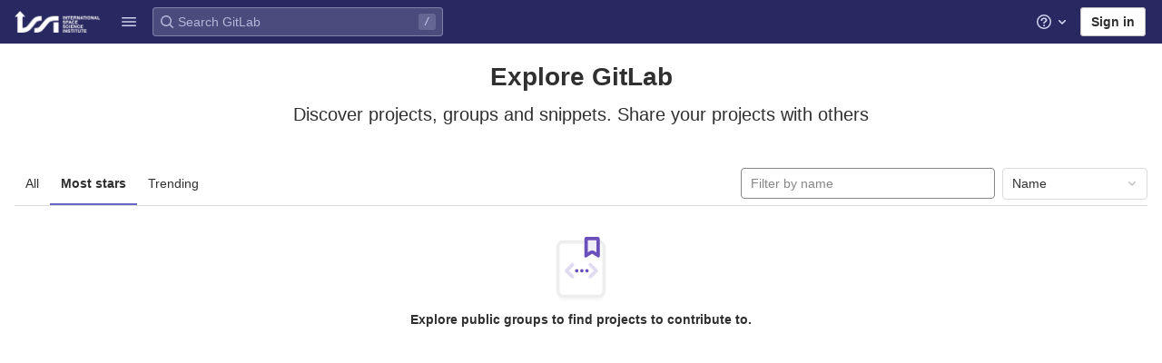

--- FILE ---
content_type: text/javascript; charset=utf-8
request_url: https://gitlab.issibern.ch/assets/webpack/vendors-globalSearch-top_nav.65cc19f9.chunk.js
body_size: 9584
content:
(this.webpackJsonp=this.webpackJsonp||[]).push([[152],{"/Jty":function(t,e,r){"use strict";r.d(e,"a",(function(){return j}));var n=r("Z2pp"),i=r("jyii"),o=r("9CRu"),a=r("gCUY"),s=r("qx9o"),c=r("BhOj"),l=r("KpC0"),u=r("lRgI"),p=r("YxAH"),f=r("p+a6"),d=r("Rd/K"),h=r("HJOD"),b=r("1pIC"),v=r("PrCM");function g(t,e){var r=Object.keys(t);if(Object.getOwnPropertySymbols){var n=Object.getOwnPropertySymbols(t);e&&(n=n.filter((function(e){return Object.getOwnPropertyDescriptor(t,e).enumerable}))),r.push.apply(r,n)}return r}function m(t){for(var e=1;e<arguments.length;e++){var r=null!=arguments[e]?arguments[e]:{};e%2?g(Object(r),!0).forEach((function(e){y(t,e,r[e])})):Object.getOwnPropertyDescriptors?Object.defineProperties(t,Object.getOwnPropertyDescriptors(r)):g(Object(r)).forEach((function(e){Object.defineProperty(t,e,Object.getOwnPropertyDescriptor(r,e))}))}return t}function y(t,e,r){return e in t?Object.defineProperty(t,e,{value:r,enumerable:!0,configurable:!0,writable:!0}):t[e]=r,t}var O=["text","password","email","number","url","tel","search","range","color","date","time","datetime","datetime-local","month","week"],j=n.a.extend({name:i.v,mixins:[v.a,b.a,l.a,p.a,f.a,d.a,u.a,h.a],props:Object(a.c)(m(m(m(m(m({},l.b),p.b),f.b),d.b),{},{type:{type:String,default:"text",validator:function(t){return Object(o.a)(O,t)}},noWheel:{type:Boolean,default:!1},min:{type:[String,Number]},max:{type:[String,Number]},step:{type:[String,Number]},list:{type:String}}),i.v),computed:{localType:function(){return Object(o.a)(O,this.type)?this.type:"text"},computedAttrs:function(){var t=this.localType,e=this.disabled,r=this.placeholder,n=this.required,i=this.min,o=this.max,a=this.step;return{id:this.safeId(),name:this.name||null,form:this.form||null,type:t,disabled:e,placeholder:r,required:n,autocomplete:this.autocomplete||null,readonly:this.readonly||this.plaintext,min:i,max:o,step:a,list:"password"!==t?this.list:null,"aria-required":n?"true":null,"aria-invalid":this.computedAriaInvalid}},computedListeners:function(){return m(m({},this.bvListeners),{},{input:this.onInput,change:this.onChange,blur:this.onBlur})}},watch:{noWheel:function(t){this.setWheelStopper(t)}},mounted:function(){this.setWheelStopper(this.noWheel)},deactivated:function(){this.setWheelStopper(!1)},activated:function(){this.setWheelStopper(this.noWheel)},beforeDestroy:function(){this.setWheelStopper(!1)},methods:{setWheelStopper:function(t){var e=this.$el;Object(c.c)(t,e,"focus",this.onWheelFocus),Object(c.c)(t,e,"blur",this.onWheelBlur),t||Object(c.a)(document,"wheel",this.stopWheel)},onWheelFocus:function(){Object(c.b)(document,"wheel",this.stopWheel)},onWheelBlur:function(){Object(c.a)(document,"wheel",this.stopWheel)},stopWheel:function(t){Object(c.d)(t,{propagation:!1}),Object(s.c)(this.$el)}},render:function(t){return t("input",{ref:"input",class:this.computedClass,attrs:this.computedAttrs,domProps:{value:this.localValue},on:this.computedListeners})}})},"0X+3":function(t,e,r){"use strict";var n=r("Z2pp"),i=r("jyii"),o=r("gCUY"),a=r("qx9o"),s=r("9Q7u"),c=r("ummR"),l=r("GpHn"),u=r("lHYX");function p(t,e){var r=Object.keys(t);if(Object.getOwnPropertySymbols){var n=Object.getOwnPropertySymbols(t);e&&(n=n.filter((function(e){return Object.getOwnPropertyDescriptor(t,e).enumerable}))),r.push.apply(r,n)}return r}function f(t){for(var e=1;e<arguments.length;e++){var r=null!=arguments[e]?arguments[e]:{};e%2?p(Object(r),!0).forEach((function(e){d(t,e,r[e])})):Object.getOwnPropertyDescriptors?Object.defineProperties(t,Object.getOwnPropertyDescriptors(r)):p(Object(r)).forEach((function(e){Object.defineProperty(t,e,Object.getOwnPropertyDescriptor(r,e))}))}return t}function d(t,e,r){return e in t?Object.defineProperty(t,e,{value:r,enumerable:!0,configurable:!0,writable:!0}):t[e]=r,t}var h=Object(s.j)(u.b,["event","routerTag"]),b=n.a.extend({name:i.o,mixins:[c.a,l.a],inject:{bvDropdown:{default:null}},inheritAttrs:!1,props:Object(o.c)(f(f({},h),{},{linkClass:{type:[String,Array,Object]},variant:{type:String}}),i.o),computed:{computedAttrs:function(){return f(f({},this.bvAttrs),{},{role:"menuitem"})}},methods:{closeDropdown:function(){var t=this;Object(a.B)((function(){t.bvDropdown&&t.bvDropdown.hide(!0)}))},onClick:function(t){this.$emit("click",t),this.closeDropdown()}},render:function(t){var e=this.linkClass,r=this.variant,n=this.active,i=this.disabled,o=this.onClick;return t("li",{attrs:{role:"presentation"}},[t(u.a,{staticClass:"dropdown-item",class:[e,d({},"text-".concat(r),r&&!(n||i))],props:this.$props,attrs:this.computedAttrs,on:{click:o},ref:"item"},this.normalizeSlot())])}});function v(t,e){var r=Object.keys(t);if(Object.getOwnPropertySymbols){var n=Object.getOwnPropertySymbols(t);e&&(n=n.filter((function(e){return Object.getOwnPropertyDescriptor(t,e).enumerable}))),r.push.apply(r,n)}return r}function g(t){for(var e=1;e<arguments.length;e++){var r=null!=arguments[e]?arguments[e]:{};e%2?v(Object(r),!0).forEach((function(e){m(t,e,r[e])})):Object.getOwnPropertyDescriptors?Object.defineProperties(t,Object.getOwnPropertyDescriptors(r)):v(Object(r)).forEach((function(e){Object.defineProperty(t,e,Object.getOwnPropertyDescriptor(r,e))}))}return t}function m(t,e,r){return e in t?Object.defineProperty(t,e,{value:r,enumerable:!0,configurable:!0,writable:!0}):t[e]=r,t}var y=Object(o.c)({active:{type:Boolean,default:!1},activeClass:{type:String,default:"active"},buttonClass:{type:[String,Array,Object]},disabled:{type:Boolean,default:!1},variant:{type:String}},i.p),O=n.a.extend({name:i.p,mixins:[c.a,l.a],inject:{bvDropdown:{default:null}},inheritAttrs:!1,props:y,computed:{computedAttrs:function(){return g(g({},this.bvAttrs),{},{role:"menuitem",type:"button",disabled:this.disabled})}},methods:{closeDropdown:function(){this.bvDropdown&&this.bvDropdown.hide(!0)},onClick:function(t){this.$emit("click",t),this.closeDropdown()}},render:function(t){var e;return t("li",{attrs:{role:"presentation"}},[t("button",{staticClass:"dropdown-item",class:[this.buttonClass,(e={},m(e,this.activeClass,this.active),m(e,"text-".concat(this.variant),this.variant&&!(this.active||this.disabled)),e)],attrs:this.computedAttrs,on:{click:this.onClick},ref:"button"},this.normalizeSlot())])}}),j=r("Fcvx"),w=r("cmjF"),C=r("cuRJ"),_=r("H8gz"),S=r("6IRw"),x=r.n(S);const P={components:{GlIcon:_.a,GlAvatar:w.a,GlButton:C.a},inheritAttrs:!1,props:{avatarUrl:{type:String,required:!1,default:""},iconColor:{type:String,required:!1,default:""},iconName:{type:String,required:!1,default:""},iconRightAriaLabel:{type:String,required:!1,default:""},iconRightName:{type:String,required:!1,default:""},isChecked:{type:Boolean,required:!1,default:!1},isCheckItem:{type:Boolean,required:!1,default:!1},isCheckCentered:{type:Boolean,required:!1,default:!1},secondaryText:{type:String,required:!1,default:""}},computed:{bootstrapComponent(){const{href:t,to:e}=this.$attrs;return t||e?b:O},iconColorCss(){return j.I[this.iconColor]||"gl-text-gray-700"},shouldShowCheckIcon(){return this.isChecked||this.isCheckItem},checkedClasses(){return this.isCheckCentered?"":"gl-mt-3 gl-align-self-start"}},methods:{handleClickIconRight(){this.$emit("click-icon-right")}}};const $=x()({render:function(){var t=this,e=t.$createElement,r=t._self._c||e;return r(t.bootstrapComponent,t._g(t._b({tag:"component",staticClass:"gl-new-dropdown-item"},"component",t.$attrs,!1),t.$listeners),[t.shouldShowCheckIcon?r("gl-icon",{class:["gl-new-dropdown-item-check-icon",{"gl-visibility-hidden":!t.isChecked},t.checkedClasses],attrs:{name:"mobile-issue-close","data-testid":"dropdown-item-checkbox"}}):t._e(),t._v(" "),t.iconName?r("gl-icon",{class:["gl-new-dropdown-item-icon",t.iconColorCss],attrs:{name:t.iconName}}):t._e(),t._v(" "),t.avatarUrl?r("gl-avatar",{attrs:{size:32,src:t.avatarUrl}}):t._e(),t._v(" "),r("div",{staticClass:"gl-new-dropdown-item-text-wrapper"},[r("p",{staticClass:"gl-new-dropdown-item-text-primary"},[t._t("default")],2),t._v(" "),t.secondaryText?r("p",{staticClass:"gl-new-dropdown-item-text-secondary"},[t._v(t._s(t.secondaryText))]):t._e()]),t._v(" "),t.iconRightName?r("gl-button",{attrs:{size:"small",icon:t.iconRightName,"aria-label":t.iconRightAriaLabel||t.iconRightName},on:{click:function(e){return e.stopPropagation(),e.preventDefault(),t.handleClickIconRight.apply(null,arguments)}}}):t._e()],1)},staticRenderFns:[]},void 0,P,void 0,!1,void 0,!1,void 0,void 0,void 0);e.a=$},"1pIC":function(t,e,r){"use strict";e.a={props:{id:{type:String}},data:function(){return{localId_:null}},computed:{safeId:function(){var t=this.id||this.localId_;return function(e){return t?(e=String(e||"").replace(/\s+/g,"_"))?t+"_"+e:t:null}}},mounted:function(){var t=this;this.$nextTick((function(){t.localId_="__BVID__".concat(t._uid)}))}}},"34cr":function(t,e,r){"use strict";var n=r("ly/8"),i=r("cuRJ"),o=r("6IRw"),a=r.n(o);const s={components:{GlButton:i.a},directives:{GlTooltip:n.a},props:{title:{type:String,required:!1,default:"Clear"},tooltipContainer:{required:!1,default:!1,validator:t=>!1===t||"string"==typeof t||t instanceof HTMLElement}}};const c=a()({render:function(){var t=this.$createElement;return(this._self._c||t)("gl-button",this._g({directives:[{name:"gl-tooltip",rawName:"v-gl-tooltip.hover",value:{container:this.tooltipContainer},expression:"{ container: tooltipContainer }",modifiers:{hover:!0}}],staticClass:"gl-clear-icon-button",attrs:{variant:"default",category:"tertiary",size:"small",name:"clear",icon:"clear",title:this.title,"aria-label":this.title}},this.$listeners))},staticRenderFns:[]},void 0,s,void 0,!1,void 0,!1,void 0,void 0,void 0);e.a=c},"6HTq":function(t,e,r){"use strict";var n=r("34cr"),i=r("tSMP"),o=r("H8gz"),a=r("zLBL"),s=r("6IRw"),c=r.n(s);const l={components:{GlClearIconButton:n.a,GlIcon:o.a,GlFormInput:i.a,GlLoadingIcon:a.a},inheritAttrs:!1,model:{prop:"value",event:"input"},props:{value:{type:String,required:!1,default:""},clearButtonTitle:{type:String,required:!1,default:"Clear"},disabled:{type:Boolean,required:!1,default:!1},isLoading:{type:Boolean,required:!1,default:!1},tooltipContainer:{required:!1,default:!1,validator:t=>!1===t||"string"==typeof t||t instanceof HTMLElement}},computed:{inputAttributes(){const t={type:"search",placeholder:"Search",...this.$attrs};return t["aria-label"]||(t["aria-label"]=t.placeholder),t},hasValue(){return Boolean(this.value.length)},inputListeners(){return{...this.$listeners,input:t=>{this.$emit("input",t)}}},showClearButton(){return this.hasValue&&!this.disabled}},methods:{clearInput(){this.$emit("input",""),this.focusInput()},focusInput(){this.$refs.input.$el.focus()}}};const u=c()({render:function(){var t=this,e=t.$createElement,r=t._self._c||e;return r("div",{staticClass:"gl-search-box-by-type"},[r("gl-icon",{staticClass:"gl-search-box-by-type-search-icon",attrs:{name:"search"}}),t._v(" "),r("gl-form-input",t._g(t._b({ref:"input",staticClass:"gl-search-box-by-type-input",attrs:{value:t.value,disabled:t.disabled}},"gl-form-input",t.inputAttributes,!1),t.inputListeners)),t._v(" "),r("div",{staticClass:"gl-search-box-by-type-right-icons"},[t.isLoading?r("gl-loading-icon",{staticClass:"gl-search-box-by-type-loading-icon"}):t._e(),t._v(" "),t.showClearButton?r("gl-clear-icon-button",{staticClass:"gl-search-box-by-type-clear gl-clear-icon-button",attrs:{title:t.clearButtonTitle,"tooltip-container":t.tooltipContainer},on:{click:function(e){return e.stopPropagation(),t.clearInput.apply(null,arguments)}}}):t._e()],1)],1)},staticRenderFns:[]},void 0,l,void 0,!1,void 0,!1,void 0,void 0,void 0);e.a=u},Cf2W:function(t,e,r){(function(e){(function(){var n,i,o,a,s,c,l,u;o=r("tNrK"),a=r("HBgj"),u=r("mE4v"),c=r("zLmZ"),n=r("YKBT"),l=null,i="win32"===(null!=e?e.platform:void 0)?"\\":"/",t.exports={filter:function(t,e,r){return null==r&&(r={}),(null!=e?e.length:void 0)&&(null!=t?t.length:void 0)?(r=s(r,e),o(t,e,r)):[]},score:function(t,e,r){return null==r&&(r={}),(null!=t?t.length:void 0)&&(null!=e?e.length:void 0)?(r=s(r,e)).usePathScoring?c.score(t,e,r):u.score(t,e,r):0},match:function(t,e,r){var n;return null==r&&(r={}),t&&e?t===e?function(){n=[];for(var e=0,r=t.length;0<=r?e<r:e>r;0<=r?e++:e--)n.push(e);return n}.apply(this):(r=s(r,e),a.match(t,e,r)):[]},wrap:function(t,e,r){return null==r&&(r={}),t&&e?(r=s(r,e),a.wrap(t,e,r)):[]},prepareQuery:function(t,e){return null==e&&(e={}),(e=s(e,t)).preparedQuery}},s=function(t,e){return null==t.allowErrors&&(t.allowErrors=!1),null==t.usePathScoring&&(t.usePathScoring=!0),null==t.useExtensionBonus&&(t.useExtensionBonus=!1),null==t.pathSeparator&&(t.pathSeparator=i),null==t.optCharRegEx&&(t.optCharRegEx=null),null==t.wrap&&(t.wrap=null),null==t.preparedQuery&&(t.preparedQuery=l&&l.query===e?l:l=new n(e,t)),t}}).call(this)}).call(this,r("YJr0"))},Gr03:function(t,e,r){"use strict";var n=r("Z2pp"),i=r("DQ7i"),o=r("jyii"),a=r("gCUY");function s(t,e){var r=Object.keys(t);if(Object.getOwnPropertySymbols){var n=Object.getOwnPropertySymbols(t);e&&(n=n.filter((function(e){return Object.getOwnPropertyDescriptor(t,e).enumerable}))),r.push.apply(r,n)}return r}function c(t){for(var e=1;e<arguments.length;e++){var r=null!=arguments[e]?arguments[e]:{};e%2?s(Object(r),!0).forEach((function(e){l(t,e,r[e])})):Object.getOwnPropertyDescriptors?Object.defineProperties(t,Object.getOwnPropertyDescriptors(r)):s(Object(r)).forEach((function(e){Object.defineProperty(t,e,Object.getOwnPropertyDescriptor(r,e))}))}return t}function l(t,e,r){return e in t?Object.defineProperty(t,e,{value:r,enumerable:!0,configurable:!0,writable:!0}):t[e]=r,t}var u=Object(a.c)({id:{type:String},tag:{type:String,default:"header"},variant:{type:String}},o.n),p=n.a.extend({name:o.n,functional:!0,props:u,render:function(t,e){var r=e.props,n=e.data,o=e.children,a=n.attrs||{};return n.attrs={},t("li",Object(i.a)(n,{attrs:{role:"presentation"}}),[t(r.tag,{staticClass:"dropdown-header",class:l({},"text-".concat(r.variant),r.variant),attrs:c(c({},a),{},{id:r.id||null,role:"heading"}),ref:"header"},o)])}}),f=r("6IRw");const d={components:{BDropdownHeader:p},inheritAttrs:!1};const h=r.n(f)()({render:function(){var t=this.$createElement;return(this._self._c||t)("b-dropdown-header",this._g(this._b({staticClass:"gl-new-dropdown-section-header"},"b-dropdown-header",this.$attrs,!1),this.$listeners),[this._t("default")],2)},staticRenderFns:[]},void 0,d,void 0,!1,void 0,!1,void 0,void 0,void 0);e.a=h},HBgj:function(t,e,r){(function(){var t,n,i,o,a,s,c,l,u,p;p=r("mE4v"),i=p.isMatch,o=p.isWordStart,u=p.scoreConsecutives,l=p.scoreCharacter,c=p.scoreAcronyms,e.match=a=function(e,r,o){var a,c,l,u,p,f;return a=o.allowErrors,p=o.preparedQuery,u=o.pathSeparator,a||i(e,p.core_lw,p.core_up)?(f=e.toLowerCase(),0===(l=n(e,f,p)).length||e.indexOf(u)>-1&&(c=t(e,f,p,u),l=s(l,c)),l):[]},e.wrap=function(t,e,r){var n,i,o,s,c,l,u,p,f;if(null!=r.wrap&&(l=(f=r.wrap).tagClass,p=f.tagOpen,u=f.tagClose),null==l&&(l="highlight"),null==p&&(p='<strong class="'+l+'">'),null==u&&(u="</strong>"),t===e)return p+t+u;if(0===(o=a(t,0,r)).length)return t;for(s="",n=-1,c=0;++n<o.length;){for((i=o[n])>c&&(s+=t.substring(c,i),c=i);++n<o.length;){if(o[n]!==i+1){n--;break}i++}++i>c&&(s+=p,s+=t.substring(c,i),s+=u,c=i)}return c<=t.length-1&&(s+=t.substring(c)),s},t=function(t,e,r,i){var o,a,s;for(s=t.length-1;t[s]===i;)s--;if(-1===(o=t.lastIndexOf(i,s)))return[];for(a=r.depth;a-- >0;)if(-1===(o=t.lastIndexOf(i,o-1)))return[];return o++,s++,n(t.slice(o,s),e.slice(o,s),r,o)},s=function(t,e){var r,n,i,o,a,s,c;if(a=t.length,0===(s=e.length))return t.slice();if(0===a)return e.slice();for(i=-1,n=e[o=0],c=[];++i<a;){for(r=t[i];n<=r&&++o<s;)n<r&&c.push(n),n=e[o];c.push(r)}for(;o<s;)c.push(e[o++]);return c},n=function(t,e,r,n){var i,a,s,p,f,d,h,b,v,g,m,y,O,j,w,C,_,S,x,P,$,D;for(null==n&&(n=0),j=r.query,w=r.query_lw,v=t.length,y=j.length,i=c(t,e,j,w).score,S=new Array(y),f=new Array(y),0,1,2,3,D=new Array(v*y),O=-1,b=-1;++b<y;)S[b]=0,f[b]=0;for(h=-1;++h<v;)for(C=0,x=0,p=0,P=e[h],b=-1;++b<y;)d=0,a=0,_=x,w[b]===P&&($=o(h,t,e),d=p>0?p:u(t,e,j,w,h,b,$),a=_+l(h,b,$,i,d)),x=S[b],p=f[b],C>x?m=2:(C=x,m=1),a>C?(C=a,m=3):d=0,S[b]=C,f[b]=d,D[++O]=C>0?m:0;for(O=(h=v-1)*y+(b=y-1),s=!0,g=[];s&&h>=0&&b>=0;)switch(D[O]){case 1:h--,O-=y;break;case 2:b--,O--;break;case 3:g.push(h+n),b--,h--,O-=y+1;break;default:s=!1}return g.reverse(),g}}).call(this)},HJOD:function(t,e,r){"use strict";e.a={computed:{validity:{cache:!1,get:function(){return this.$refs.input.validity}},validationMessage:{cache:!1,get:function(){return this.$refs.input.validationMessage}},willValidate:{cache:!1,get:function(){return this.$refs.input.willValidate}}},methods:{setCustomValidity:function(){var t;return(t=this.$refs.input).setCustomValidity.apply(t,arguments)},checkValidity:function(){var t;return(t=this.$refs.input).checkValidity.apply(t,arguments)},reportValidity:function(){var t;return(t=this.$refs.input).reportValidity.apply(t,arguments)}}}},KpC0:function(t,e,r){"use strict";r.d(e,"b",(function(){return s}));var n=r("gCUY"),i=r("qx9o");function o(t,e){var r=Object.keys(t);if(Object.getOwnPropertySymbols){var n=Object.getOwnPropertySymbols(t);e&&(n=n.filter((function(e){return Object.getOwnPropertyDescriptor(t,e).enumerable}))),r.push.apply(r,n)}return r}function a(t,e,r){return e in t?Object.defineProperty(t,e,{value:r,enumerable:!0,configurable:!0,writable:!0}):t[e]=r,t}var s=function(t){for(var e=1;e<arguments.length;e++){var r=null!=arguments[e]?arguments[e]:{};e%2?o(Object(r),!0).forEach((function(e){a(t,e,r[e])})):Object.getOwnPropertyDescriptors?Object.defineProperties(t,Object.getOwnPropertyDescriptors(r)):o(Object(r)).forEach((function(e){Object.defineProperty(t,e,Object.getOwnPropertyDescriptor(r,e))}))}return t}({id:{type:String},name:{type:String}},Object(n.c)({disabled:{type:Boolean,default:!1},required:{type:Boolean,default:!1},form:{type:String},autofocus:{type:Boolean,default:!1}},"formControls"));e.a={props:s,mounted:function(){this.handleAutofocus()},activated:function(){this.handleAutofocus()},methods:{handleAutofocus:function(){var t=this;this.$nextTick((function(){Object(i.B)((function(){var e=t.$el;t.autofocus&&Object(i.u)(e)&&(Object(i.v)(e,"input, textarea, select")||(e=Object(i.C)("input, textarea, select",e)),Object(i.d)(e))}))}))}}}},"Rd/K":function(t,e,r){"use strict";r.d(e,"b",(function(){return l}));var n=r("gCUY"),i=r("qx9o"),o=r("BhOj"),a=r("ST6S"),s=r("8Vyw"),c=r("ySPH"),l=Object(n.c)({value:{type:[String,Number],default:""},ariaInvalid:{type:[Boolean,String],default:!1},readonly:{type:Boolean,default:!1},plaintext:{type:Boolean,default:!1},autocomplete:{type:String},placeholder:{type:String},formatter:{type:Function},lazyFormatter:{type:Boolean,default:!1},trim:{type:Boolean,default:!1},number:{type:Boolean,default:!1},lazy:{type:Boolean,default:!1},debounce:{type:[Number,String],default:0}},"formTextControls");e.a={model:{prop:"value",event:"update"},props:l,data:function(){var t=this.value;return{localValue:Object(c.e)(t),vModelValue:this.modifyValue(t)}},computed:{computedClass:function(){return[{"custom-range":"range"===this.type,"form-control-plaintext":this.plaintext&&"range"!==this.type&&"color"!==this.type,"form-control":!this.plaintext&&"range"!==this.type||"color"===this.type},this.sizeFormClass,this.stateClass]},computedDebounce:function(){return Object(a.b)(Object(s.c)(this.debounce,0),0)},hasFormatter:function(){return this.formatter.name!==l.formatter.default.name}},watch:{value:function(t){var e=Object(c.e)(t),r=this.modifyValue(t);e===this.localValue&&r===this.vModelValue||(this.clearDebounce(),this.localValue=e,this.vModelValue=r)}},created:function(){this.$_inputDebounceTimer=null},mounted:function(){this.$on("hook:beforeDestroy",this.clearDebounce)},methods:{clearDebounce:function(){clearTimeout(this.$_inputDebounceTimer),this.$_inputDebounceTimer=null},formatValue:function(t,e){var r=arguments.length>2&&void 0!==arguments[2]&&arguments[2];return t=Object(c.e)(t),!this.hasFormatter||this.lazyFormatter&&!r||(t=this.formatter(t,e)),t},modifyValue:function(t){return t=Object(c.e)(t),this.trim&&(t=t.trim()),this.number&&(t=Object(s.b)(t,t)),t},updateValue:function(t){var e=this,r=arguments.length>1&&void 0!==arguments[1]&&arguments[1],n=this.lazy;if(!n||r){this.clearDebounce();var i=function(){if((t=e.modifyValue(t))!==e.vModelValue)e.vModelValue=t,e.$emit("update",t);else if(e.hasFormatter){var r=e.$refs.input;r&&t!==r.value&&(r.value=t)}},o=this.computedDebounce;o>0&&!n&&!r?this.$_inputDebounceTimer=setTimeout(i,o):i()}},onInput:function(t){if(!t.target.composing){var e=t.target.value,r=this.formatValue(e,t);!1===r||t.defaultPrevented?Object(o.d)(t,{propagation:!1}):(this.localValue=r,this.updateValue(r),this.$emit("input",r))}},onChange:function(t){var e=t.target.value,r=this.formatValue(e,t);!1===r||t.defaultPrevented?Object(o.d)(t,{propagation:!1}):(this.localValue=r,this.updateValue(r,!0),this.$emit("change",r))},onBlur:function(t){var e=t.target.value,r=this.formatValue(e,t,!0);!1!==r&&(this.localValue=Object(c.e)(this.modifyValue(r)),this.updateValue(r,!0)),this.$emit("blur",t)},focus:function(){this.disabled||Object(i.d)(this.$el)},blur:function(){this.disabled||Object(i.c)(this.$el)}}}},YKBT:function(t,e,r){(function(){var e,n,i,o,a,s,c;c=r("zLmZ"),n=c.countDir,o=c.getExtension,t.exports=function(t,r){var a,c,l;if(a=(l=null!=r?r:{}).optCharRegEx,c=l.pathSeparator,!t||!t.length)return null;this.query=t,this.query_lw=t.toLowerCase(),this.core=e(t,a),this.core_lw=this.core.toLowerCase(),this.core_up=s(this.core),this.depth=n(t,t.length,c),this.ext=o(this.query_lw),this.charCodes=i(this.query_lw)},a=/[ _\-:\/\\]/g,e=function(t,e){return null==e&&(e=a),t.replace(e,"")},s=function(t){var e,r,n;for(e="",r=0,n=t.length;r<n;r++)e+=t[r].toUpperCase()[0];return e},i=function(t){var e,r,n;for(n=t.length,r=-1,e=[];++r<n;)e[t.charCodeAt(r)]=!0;return e}}).call(this)},YxAH:function(t,e,r){"use strict";r.d(e,"b",(function(){return i}));var n=r("gCUY"),i=Object(n.c)({size:{type:String}},"formControls");e.a={props:i,computed:{sizeFormClass:function(){return[this.size?"form-control-".concat(this.size):null]}}}},lRgI:function(t,e,r){"use strict";e.a={computed:{selectionStart:{cache:!1,get:function(){return this.$refs.input.selectionStart},set:function(t){this.$refs.input.selectionStart=t}},selectionEnd:{cache:!1,get:function(){return this.$refs.input.selectionEnd},set:function(t){this.$refs.input.selectionEnd=t}},selectionDirection:{cache:!1,get:function(){return this.$refs.input.selectionDirection},set:function(t){this.$refs.input.selectionDirection=t}}},methods:{select:function(){var t;(t=this.$refs.input).select.apply(t,arguments)},setSelectionRange:function(){var t;(t=this.$refs.input).setSelectionRange.apply(t,arguments)},setRangeText:function(){var t;(t=this.$refs.input).setRangeText.apply(t,arguments)}}}},"ly/8":function(t,e,r){"use strict";r.d(e,"a",(function(){return B}));var n=r("jyii"),i=r("hRgn"),o=r("ZVxY"),a=r("3XSL"),s=r("9CRu"),c=r("gCUY"),l=r("x/db"),u=r("G55H"),p=r("8Vyw"),f=r("9Q7u"),d=r("zNfq");function h(t,e){var r=Object.keys(t);if(Object.getOwnPropertySymbols){var n=Object.getOwnPropertySymbols(t);e&&(n=n.filter((function(e){return Object.getOwnPropertyDescriptor(t,e).enumerable}))),r.push.apply(r,n)}return r}function b(t){for(var e=1;e<arguments.length;e++){var r=null!=arguments[e]?arguments[e]:{};e%2?h(Object(r),!0).forEach((function(e){v(t,e,r[e])})):Object.getOwnPropertyDescriptors?Object.defineProperties(t,Object.getOwnPropertyDescriptors(r)):h(Object(r)).forEach((function(e){Object.defineProperty(t,e,Object.getOwnPropertyDescriptor(r,e))}))}return t}function v(t,e,r){return e in t?Object.defineProperty(t,e,{value:r,enumerable:!0,configurable:!0,writable:!0}):t[e]=r,t}var g="__BV_Tooltip__",m={focus:!0,hover:!0,click:!0,blur:!0,manual:!0},y=/^html$/i,O=/^noninteractive$/i,j=/^nofade$/i,w=/^(auto|top(left|right)?|bottom(left|right)?|left(top|bottom)?|right(top|bottom)?)$/i,C=/^(window|viewport|scrollParent)$/i,_=/^d\d+$/i,S=/^ds\d+$/i,x=/^dh\d+$/i,P=/^o-?\d+$/i,$=/^v-.+$/i,D=/\s+/,k=function(t,e,r){if(l.g){var h=function(t,e){var r={title:void 0,trigger:"",placement:"top",fallbackPlacement:"flip",container:!1,animation:!0,offset:0,id:null,html:!1,interactive:!0,disabled:!1,delay:Object(c.b)(n.jb,"delay",50),boundary:String(Object(c.b)(n.jb,"boundary","scrollParent")),boundaryPadding:Object(p.c)(Object(c.b)(n.jb,"boundaryPadding",5),0),variant:Object(c.b)(n.jb,"variant"),customClass:Object(c.b)(n.jb,"customClass")};if(Object(u.m)(t.value)||Object(u.g)(t.value)||Object(u.e)(t.value)?r.title=t.value:Object(u.j)(t.value)&&(r=b(b({},r),t.value)),Object(u.n)(r.title)){var i=e.data||{};r.title=i.attrs&&!Object(u.o)(i.attrs.title)?i.attrs.title:void 0}Object(u.j)(r.delay)||(r.delay={show:Object(p.c)(r.delay,0),hide:Object(p.c)(r.delay,0)}),t.arg&&(r.container="#".concat(t.arg)),Object(f.h)(t.modifiers).forEach((function(t){if(y.test(t))r.html=!0;else if(O.test(t))r.interactive=!1;else if(j.test(t))r.animation=!1;else if(w.test(t))r.placement=t;else if(C.test(t))t="scrollparent"===t?"scrollParent":t,r.boundary=t;else if(_.test(t)){var e=Object(p.c)(t.slice(1),0);r.delay.show=e,r.delay.hide=e}else S.test(t)?r.delay.show=Object(p.c)(t.slice(2),0):x.test(t)?r.delay.hide=Object(p.c)(t.slice(2),0):P.test(t)?r.offset=Object(p.c)(t.slice(1),0):$.test(t)&&(r.variant=t.slice(2)||null)}));var a={};return Object(s.b)(r.trigger||"").filter(o.a).join(" ").trim().toLowerCase().split(D).forEach((function(t){m[t]&&(a[t]=!0)})),Object(f.h)(t.modifiers).forEach((function(t){t=t.toLowerCase(),m[t]&&(a[t]=!0)})),r.trigger=Object(f.h)(a).join(" "),"blur"===r.trigger&&(r.trigger="focus"),r.trigger||(r.trigger="hover focus"),r}(e,r);if(!t[g]){var v=r.context;t[g]=new d.a({parent:v,_scopeId:Object(i.a)(v,void 0)}),t[g].__bv_prev_data__={},t[g].$on("show",(function(){Object(u.e)(h.title)&&t[g].updateData({title:h.title(t)})}))}var k={title:h.title,triggers:h.trigger,placement:h.placement,fallbackPlacement:h.fallbackPlacement,variant:h.variant,customClass:h.customClass,container:h.container,boundary:h.boundary,delay:h.delay,offset:h.offset,noFade:!h.animation,id:h.id,interactive:h.interactive,disabled:h.disabled,html:h.html},B=t[g].__bv_prev_data__;if(t[g].__bv_prev_data__=k,!Object(a.a)(k,B)){var E={target:t};Object(f.h)(k).forEach((function(e){k[e]!==B[e]&&(E[e]="title"===e&&Object(u.e)(k[e])?k[e](t):k[e])})),t[g].updateData(E)}}},B={bind:function(t,e,r){k(t,e,r)},componentUpdated:function(t,e,r){r.context.$nextTick((function(){k(t,e,r)}))},unbind:function(t){!function(t){t[g]&&(t[g].$destroy(),t[g]=null),delete t[g]}(t)}}},mE4v:function(t,e){(function(){var t,r,n,i,o,a,s,c,l,u,p,f,d,h,b,v;e.score=function(t,e,n){var i,a,s;return i=n.preparedQuery,n.allowErrors||o(t,i.core_lw,i.core_up)?(s=t.toLowerCase(),a=r(t,s,i),Math.ceil(a)):0},e.isMatch=o=function(t,e,r){var n,i,o,a,s,c,l;if(o=t.length,a=e.length,!o||a>o)return!1;for(n=-1,i=-1;++i<a;){for(s=e.charCodeAt(i),c=r.charCodeAt(i);++n<o&&(l=t.charCodeAt(n))!==s&&l!==c;);if(n===o)return!1}return!0},e.computeScore=r=function(t,e,r){var n,i,o,a,s,h,b,g,m,y,O,j,w,C,_,S,x,P,$,D,k,B,E,I;if(_=r.query,S=r.query_lw,y=t.length,w=_.length,i=(n=l(t,e,_,S)).score,n.count===w)return f(w,y,i,n.pos);if((C=e.indexOf(S))>-1)return d(t,e,_,S,C,w,y);for(D=new Array(w),s=new Array(w),I=v(w,y),j=O=Math.ceil(.75*w)+5,b=!0,m=-1;++m<w;)D[m]=0,s[m]=0;for(g=-1;++g<y;)if(!(B=e[g]).charCodeAt(0)in r.charCodes){if(b){for(m=-1;++m<w;)s[m]=0;b=!1}}else for(P=0,$=0,a=0,x=!0,b=!0,m=-1;++m<w;){if((k=D[m])>P&&(P=k),h=0,S[m]===B)if(E=c(g,t,e),h=a>0?a:p(t,e,_,S,g,m,E),(o=$+u(g,m,E,i,h))>P)P=o,j=O;else{if(x&&--j<=0)return Math.max(P,D[w-1])*I;x=!1}$=k,a=s[m],s[m]=h,D[m]=P}return(P=D[w-1])*I},e.isWordStart=c=function(t,e,r){var n,i;return 0===t||(n=e[t],i=e[t-1],a(i)||n!==r[t]&&i===r[t-1])},e.isWordEnd=s=function(t,e,r,n){var i,o;return t===n-1||(i=e[t],o=e[t+1],a(o)||i===r[t]&&o!==r[t+1])},a=function(t){return" "===t||"."===t||"-"===t||"_"===t||"/"===t||"\\"===t},b=function(t){var e;return t<20?100+(e=20-t)*e:Math.max(120-t,0)},e.scoreSize=v=function(t,e){return 150/(150+Math.abs(e-t))},f=function(t,e,r,n){return 2*t*(150*r+b(n))*v(t,e)},e.scorePattern=h=function(t,e,r,n,i){var o,a;return a=t,o=6,r===t&&(o+=2),n&&(o+=3),i&&(o+=1),t===e&&(n&&(a+=r===e?2:1),i&&(o+=1)),r+a*(a+o)},e.scoreCharacter=u=function(t,e,r,n,i){var o;return o=b(t),r?o+150*((n>i?n:i)+10):o+150*i},e.scoreConsecutives=p=function(t,e,r,n,i,o,a){var c,l,u,p,f,d,b;for(c=(u=(l=t.length)-i)<(f=(p=r.length)-o)?u:f,d=0,b=0,r[o]===t[i]&&d++;++b<c&&n[++o]===e[++i];)r[o]===t[i]&&d++;return b<c&&i--,1===b?1+2*d:h(b,p,d,a,s(i,t,e,l))},e.scoreExactMatch=d=function(t,e,r,n,i,o,a){var l,u,p,d,b;for((b=c(i,t,e))||(p=e.indexOf(n,i+1))>-1&&(b=c(p,t,e))&&(i=p),u=-1,d=0;++u<o;)r[i+u]===t[u]&&d++;return l=s(i+o-1,t,e,a),f(o,a,h(o,o,d,b,l),i)},n=new(t=function(t,e,r){this.score=t,this.pos=e,this.count=r})(0,.1,0),e.scoreAcronyms=l=function(e,r,o,s){var l,u,p,f,d,b,v,g,m,y,O;if(d=e.length,b=o.length,!(d>1&&b>1))return n;for(l=0,y=0,O=0,g=0,p=-1,f=-1;++f<b;){if(v=s[f],a(v)){if((p=r.indexOf(v,p+1))>-1){y++;continue}break}for(;++p<d;)if(v===r[p]&&c(p,e,r)){o[f]===e[p]&&g++,O+=p,l++;break}if(p===d)break}return l<2?n:(u=l===b&&i(e,r,o,l),m=h(l,b,g,!0,u),new t(m,O/l,l+y))},i=function(t,e,r,n){var i,o,a;if(i=0,(a=t.length)>12*r.length)return!1;for(o=-1;++o<a;)if(c(o,t,e)&&++i>n)return!1;return!0}}).call(this)},"p+a6":function(t,e,r){"use strict";r.d(e,"b",(function(){return o}));var n=r("G55H"),i=r("gCUY"),o=Object(i.c)({state:{type:Boolean,default:null}},"formState");e.a={props:o,computed:{computedState:function(){return Object(n.b)(this.state)?this.state:null},stateClass:function(){var t=this.computedState;return!0===t?"is-valid":!1===t?"is-invalid":null},computedAriaInvalid:function(){var t=this.ariaInvalid;return!0===t||"true"===t||""===t||!1===this.computedState?"true":t}}}},tNrK:function(t,e,r){(function(){var e,n,i,o;i=r("mE4v"),e=r("zLmZ"),r("YKBT"),n=function(t){return t.candidate},o=function(t,e){return e.score-t.score},t.exports=function(t,r,a){var s,c,l,u,p,f,d,h,b,v,g,m,y;for(h=[],l=a.key,p=a.maxResults,u=a.maxInners,g=a.usePathScoring,b=null!=u&&u>0?u:t.length+1,s=null!=l,d=g?e:i,m=0,y=t.length;m<y&&(c=t[m],!((v=s?c[l]:c)&&(f=d.score(v,r,a))>0)||(h.push({candidate:c,score:f}),--b));m++);return h.sort(o),t=h.map(n),null!=p&&(t=t.slice(0,p)),t}}).call(this)},tSMP:function(t,e,r){"use strict";var n=r("kMtG"),i=r.n(n),o=r("/Jty"),a=r("Fcvx"),s=r("6IRw"),c=r.n(s);const l={components:{BFormInput:o.a},inheritAttrs:!1,model:{prop:"value",event:"input"},props:{size:{type:[String,Object],required:!1,default:null,validator:t=>(i()(t)?Object.values(t):[t]).every(t=>Object.values(a.u).includes(t))}},computed:{cssClasses(){if(null===this.size)return[];if(i()(this.size)){const{default:t,...e}=this.size;return[...t?["gl-form-input-"+t]:[],...Object.entries(e).map(t=>{let[e,r]=t;return`gl-${e}-form-input-${r}`})]}return["gl-form-input-"+this.size]},listeners(){var t=this;return{...this.$listeners,input:function(){for(var e=arguments.length,r=new Array(e),n=0;n<e;n++)r[n]=arguments[n];t.$emit("update",...r)},update:function(){for(var e=arguments.length,r=new Array(e),n=0;n<e;n++)r[n]=arguments[n];t.$emit("input",...r)}}}}};const u=c()({render:function(){var t=this.$createElement;return(this._self._c||t)("b-form-input",this._g(this._b({staticClass:"gl-form-input",class:this.cssClasses},"b-form-input",this.$attrs,!1),this.listeners))},staticRenderFns:[]},void 0,l,void 0,!1,void 0,!1,void 0,void 0,void 0);e.a=u},zLmZ:function(t,e,r){(function(){var t,n,i,o,a,s,c;c=r("mE4v"),o=c.isMatch,t=c.computeScore,s=c.scoreSize,e.score=function(e,r,n){var i,s,c;return i=n.preparedQuery,n.allowErrors||o(e,i.core_lw,i.core_up)?(c=e.toLowerCase(),s=t(e,c,i),s=a(e,c,s,n),Math.ceil(s)):0},a=function(e,r,o,a){var c,l,u,p,f,d,h,b,v,g;if(0===o)return 0;for(v=a.preparedQuery,g=a.useExtensionBonus,b=a.pathSeparator,f=e.length-1;e[f]===b;)f--;if(h=f-(u=e.lastIndexOf(b,f)),d=1,g&&(o*=d+=i(r,v.ext,u,f,2)),-1===u)return o;for(p=v.depth;u>-1&&p-- >0;)u=e.lastIndexOf(b,u-1);return l=-1===u?o:d*t(e.slice(u+1,f+1),r.slice(u+1,f+1),v),(c=10/(20+n(e,f+1,b)))*l+(1-c)*o*s(0,2.5*h)},e.countDir=n=function(t,e,r){var n,i;if(e<1)return 0;for(n=0,i=-1;++i<e&&t[i]===r;);for(;++i<e;)if(t[i]===r)for(n++;++i<e&&t[i]===r;);return n},e.getExtension=function(t){var e;return(e=t.lastIndexOf("."))<0?"":t.substr(e+1)},i=function(t,e,r,n,o){var a,s,c,l;if(!e.length)return 0;if(!((l=t.lastIndexOf(".",n))>r))return 0;for((a=n-l)<(c=e.length)&&(c=a,a=e.length),l++,s=-1;++s<c&&t[l+s]===e[s];);return 0===s&&o>0?.9*i(t,e,r,l-2,o-1):s/a}}).call(this)}}]);
//# sourceMappingURL=vendors-globalSearch-top_nav.65cc19f9.chunk.js.map

--- FILE ---
content_type: text/javascript; charset=utf-8
request_url: https://gitlab.issibern.ch/assets/webpack/runtime.3a4b8e19.bundle.js
body_size: 6306
content:
!function(e){function a(a){for(var l,r,b=a[0],t=a[1],h=a[2],o=0,i=[];o<b.length;o++)r=b[o],Object.prototype.hasOwnProperty.call(d,r)&&d[r]&&i.push(d[r][0]),d[r]=0;for(l in t)Object.prototype.hasOwnProperty.call(t,l)&&(e[l]=t[l]);for(n&&n(a);i.length;)i.shift()();return f.push.apply(f,h||[]),c()}function c(){for(var e,a=0;a<f.length;a++){for(var c=f[a],l=!0,b=1;b<c.length;b++){var t=c[b];0!==d[t]&&(l=!1)}l&&(f.splice(a--,1),e=r(r.s=c[0]))}return e}var l={},d={1:0},f=[];function r(a){if(l[a])return l[a].exports;var c=l[a]={i:a,l:!1,exports:{}};return e[a].call(c.exports,c,c.exports,r),c.l=!0,c.exports}r.e=function(e){var a=[],c=d[e];if(0!==c)if(c)a.push(c[2]);else{var l=new Promise((function(a,l){c=d[e]=[a,l]}));a.push(c[2]=l);var f,b=document.createElement("script");b.charset="utf-8",b.timeout=120,r.nc&&b.setAttribute("nonce",r.nc),b.src=function(e){return r.p+""+({2:"graphql",3:"commons-IssuablePopoverBundle-pages.admin.application_settings-pages.admin.application_settings.ci_c-31b97f17",25:"echarts",26:"monaco",149:"prosemirror",150:"treeList",151:"vendors-IssuablePopoverBundle-initGFMInput",152:"vendors-globalSearch-top_nav",153:"vendors-ide_runtime-shortcutsBundle",154:"vendors-katex-notebook_viewer",166:"IssuablePopoverBundle",167:"SourceEditor",168:"activitiesList",169:"blobBundle",170:"commitBoxPipelineMiniGraph",171:"container_registry_components",172:"content_editor",173:"csv_viewer",175:"design_management",176:"feature_highlight",177:"gfm_copy_extra",178:"gfm_json_table",179:"gfm_metrics",180:"globalSearch",181:"harbor_registry_components",182:"hello",183:"hl-abnf",184:"hl-accesslog",185:"hl-actionscript",186:"hl-ada",187:"hl-angelscript",188:"hl-apache",189:"hl-applescript",190:"hl-arcade",191:"hl-arduino",192:"hl-armasm",193:"hl-asciidoc",194:"hl-aspectj",195:"hl-autohotkey",196:"hl-autoit",197:"hl-avrasm",198:"hl-awk",199:"hl-axapta",200:"hl-bash",201:"hl-basic",202:"hl-bnf",203:"hl-brainfuck",204:"hl-c",205:"hl-cal",206:"hl-capnproto",207:"hl-ceylon",208:"hl-clean",209:"hl-clojure",210:"hl-clojure-repl",211:"hl-cmake",212:"hl-coffeescript",213:"hl-coq",214:"hl-cos",215:"hl-cpp",216:"hl-crmsh",217:"hl-crystal",218:"hl-csharp",219:"hl-csp",220:"hl-css",221:"hl-d",222:"hl-dart",223:"hl-delphi",224:"hl-diff",225:"hl-django",226:"hl-dns",227:"hl-dockerfile",228:"hl-dos",229:"hl-dsconfig",230:"hl-dts",231:"hl-dust",232:"hl-ebnf",233:"hl-elixir",234:"hl-elm",235:"hl-erb",236:"hl-erlang",237:"hl-erlang-repl",238:"hl-excel",239:"hl-fix",240:"hl-flix",241:"hl-fortran",242:"hl-fsharp",243:"hl-gams",244:"hl-gauss",245:"hl-gcode",246:"hl-gherkin",247:"hl-glsl",248:"hl-go",249:"hl-golo",250:"hl-gradle",251:"hl-groovy",252:"hl-haml",253:"hl-handlebars",254:"hl-haskell",255:"hl-haxe",256:"hl-hsp",257:"hl-http",258:"hl-hy",259:"hl-inform7",260:"hl-ini",261:"hl-irpf90",262:"hl-java",263:"hl-javascript",264:"hl-jboss-cli",265:"hl-json",266:"hl-julia",267:"hl-julia-repl",268:"hl-kotlin",269:"hl-lasso",270:"hl-latex",271:"hl-ldif",272:"hl-leaf",273:"hl-less",274:"hl-lisp",275:"hl-livecodeserver",276:"hl-livescript",277:"hl-llvm",278:"hl-lsl",279:"hl-lua",280:"hl-makefile",281:"hl-markdown",282:"hl-matlab",283:"hl-mel",284:"hl-mercury",285:"hl-mipsasm",286:"hl-mizar",287:"hl-mojolicious",288:"hl-monkey",289:"hl-moonscript",290:"hl-n1ql",291:"hl-nestedtext",292:"hl-nginx",293:"hl-nim",294:"hl-nix",295:"hl-node-repl",296:"hl-nsis",297:"hl-objectivec",298:"hl-ocaml",299:"hl-openscad",300:"hl-oxygene",301:"hl-parser3",302:"hl-perl",303:"hl-pf",304:"hl-pgsql",305:"hl-php",306:"hl-php-template",307:"hl-plaintext",308:"hl-pony",309:"hl-powershell",310:"hl-processing",311:"hl-profile",312:"hl-prolog",313:"hl-properties",314:"hl-protobuf",315:"hl-puppet",316:"hl-purebasic",317:"hl-python",318:"hl-python-repl",319:"hl-q",320:"hl-qml",321:"hl-r",322:"hl-reasonml",323:"hl-rib",324:"hl-roboconf",325:"hl-routeros",326:"hl-rsl",327:"hl-ruby",328:"hl-ruleslanguage",329:"hl-rust",330:"hl-sas",331:"hl-scala",332:"hl-scheme",333:"hl-scilab",334:"hl-scss",335:"hl-shell",336:"hl-smali",337:"hl-smalltalk",338:"hl-sml",339:"hl-sql",340:"hl-stan",341:"hl-stata",342:"hl-step21",343:"hl-stylus",344:"hl-subunit",345:"hl-swift",346:"hl-taggerscript",347:"hl-tap",348:"hl-tcl",349:"hl-thrift",350:"hl-tp",351:"hl-twig",352:"hl-typescript",353:"hl-vala",354:"hl-vbnet",355:"hl-vbscript",356:"hl-vbscript-html",357:"hl-verilog",358:"hl-vhdl",359:"hl-vim",360:"hl-wasm",361:"hl-wren",362:"hl-x86asm",363:"hl-xl",364:"hl-xml",365:"hl-xquery",366:"hl-yaml",367:"hl-zephir",368:"ide_runtime",369:"ide_terminal",370:"initGFMInput",371:"initInviteMembersModal",372:"initInviteMembersTrigger",373:"integrationSectionConfiguration",374:"integrationSectionConnection",375:"integrationSectionJiraIssues",376:"integrationSectionJiraTrigger",377:"integrationSectionTrigger",379:"katex",380:"notebook_viewer",381:"openapi_viewer",662:"pdf_viewer",667:"search_settings",669:"shortcutsBundle",670:"sketch_viewer",671:"statusModalBundle",672:"stl_viewer",673:"top_nav",674:"userCallOut",675:"vendors-SourceEditor",676:"vendors-content_editor",677:"vendors-design_management",678:"vendors-gfm_json_table",679:"vendors-hl-1c",680:"vendors-hl-gml",681:"vendors-hl-isbl",682:"vendors-hl-mathematica",683:"vendors-hl-maxima",684:"vendors-hl-sqf",685:"vendors-ide_runtime",686:"vendors-ide_terminal",687:"vendors-notebook_viewer",688:"vendors-openapi",689:"vendors-search_settings",690:"vendors-select2",691:"vendors-stl_viewer",692:"vendors-top_nav",693:"versionCheck",694:"whatsNewApp",695:"wiki_edit"}[e]||e)+"."+{2:"a062ade3",3:"23133b7c",4:"6771e92c",9:"1f27b844",19:"bb7d9088",25:"97b02d3e",26:"04ffd3e0",27:"7d53b623",44:"31df57c5",60:"f227c4a7",61:"b20b3a60",70:"db114900",71:"bc128969",72:"d12f2e91",73:"0d9b04e3",90:"5683da81",106:"74cea951",107:"bb88a16b",149:"a2aed330",150:"fd78ac95",151:"342d6631",152:"65cc19f9",153:"55d8d9a7",154:"e992e5fc",155:"2ab7349d",156:"28021b1c",157:"e779c093",158:"a59dfab8",159:"64fec5ea",160:"47cf0d09",161:"ffbd7283",162:"5a9f9ba7",163:"3430e6a6",164:"4023b1d9",165:"4dfac0a1",166:"a37804a3",167:"ba033f67",168:"f369b3d7",169:"d0499a98",170:"bc2f3d08",171:"28fade86",172:"3a3d1774",173:"a5d4c993",175:"0c7657d3",176:"cd9b5fc1",177:"61ff512c",178:"c1d9e21c",179:"31f443c3",180:"335b780c",181:"5b9a5dec",182:"1902693f",183:"ebdf13f3",184:"72d1639f",185:"f2738957",186:"b8791aed",187:"5f5cb85e",188:"bd7126b2",189:"7d953b1e",190:"895518e8",191:"c754634d",192:"ac7053a3",193:"0e85a255",194:"159a6038",195:"194fed28",196:"94570a21",197:"ee5f88b2",198:"b3df5b59",199:"73bc5b26",200:"a065f2a3",201:"c9a76bc7",202:"630fd37d",203:"bfd832f3",204:"5362de03",205:"c4731969",206:"0da13248",207:"0712ba3b",208:"fc2b2b1a",209:"dd9b6e74",210:"3a08c15f",211:"3623a4c4",212:"853e1e4f",213:"9667ff7b",214:"6a2e5857",215:"12674090",216:"0bff1cd9",217:"3b500670",218:"20945edd",219:"d7534cb3",220:"2df6802f",221:"f2c433a7",222:"5f6fc737",223:"0a45ffe7",224:"0ad11485",225:"ee2f2d14",226:"81978801",227:"f76e874d",228:"5547dd92",229:"12ab9dd1",230:"c3f4641d",231:"6931d441",232:"812441ad",233:"f2e428cb",234:"3e61dd5a",235:"c4c2a33d",236:"1c2c89f9",237:"7c453fed",238:"b6e44d95",239:"74159f25",240:"e22c0f01",241:"7ce60221",242:"ef3cd64b",243:"19607d30",244:"aa733a12",245:"7c352f89",246:"5148d8cc",247:"f930773c",248:"4cecfcec",249:"e5767684",250:"3d8e362c",251:"ac3c0d45",252:"20707ac7",253:"1bf9d1b1",254:"0b8c52b8",255:"6b518cd2",256:"fdc3ada3",257:"d11dc53b",258:"b29970b0",259:"bc5e3501",260:"afad1fb4",261:"b74e3f3e",262:"102cf035",263:"8c8bfe7c",264:"1793da42",265:"8ed2df1f",266:"f1bd332a",267:"b9db97cb",268:"fb1103ed",269:"c7c99f32",270:"5d651b3f",271:"316e421a",272:"5792add1",273:"2be71af9",274:"ff67cd2c",275:"9fe759d6",276:"eb3b098b",277:"791afb12",278:"63d58b2f",279:"fc15c003",280:"6053b863",281:"ec07e679",282:"3f8ac0b9",283:"4087fdf7",284:"eb6d1942",285:"d403c334",286:"b80d9b33",287:"7c577909",288:"6330c00b",289:"7bcbbf9b",290:"fb2a2649",291:"7b89219c",292:"6206a4bc",293:"759a9b50",294:"4529b9ee",295:"59b6e0ef",296:"c7d4c89a",297:"97de44f5",298:"79e32384",299:"01bde675",300:"322e52d1",301:"47931ea5",302:"0fa5ddab",303:"445ef823",304:"736d503c",305:"92c15802",306:"616de4fe",307:"02c6710d",308:"ab300fdc",309:"ac7bac0c",310:"b6535cf8",311:"57a54ed4",312:"72c7d940",313:"750d0814",314:"d2520e64",315:"bc0a3ab1",316:"dcfecfd9",317:"aedc3afa",318:"a9c423e4",319:"1d1c172a",320:"7d7b5465",321:"cce1417c",322:"19fad532",323:"0fd4577e",324:"052ca1be",325:"dd2da338",326:"8a5cf5fc",327:"035457ff",328:"100cc363",329:"aa45bfeb",330:"c9c8fe71",331:"a52a629a",332:"7fdb37bb",333:"6dd3c11e",334:"96d7ae01",335:"91f8fa3b",336:"4fda7413",337:"a3a8c6a9",338:"6ce018bc",339:"6433f51d",340:"9b693520",341:"3c1f0a79",342:"75cee03c",343:"0a5eb470",344:"15ec6980",345:"1ff84d5b",346:"0a2ce2f6",347:"78c24862",348:"334885e9",349:"3b32f7a5",350:"b460e416",351:"a8ae9479",352:"9bf4c4a8",353:"813a9929",354:"0702ad1d",355:"6292e69d",356:"442fcd3c",357:"e30c2860",358:"45abe900",359:"5c9683d1",360:"33996a1c",361:"d52f5d8e",362:"27f9e011",363:"13644d85",364:"85b8b61e",365:"555575da",366:"8fa887fe",367:"0bcb5df9",368:"4e2f97e7",369:"1754de1b",370:"03876626",371:"efbc4908",372:"743c5797",373:"3e7d312f",374:"f3551d82",375:"3c5f8e2c",376:"a72cae9a",377:"bfcad2e1",379:"102fa0d6",380:"f3bbf2f7",381:"c59d83a0",662:"2e7ebe38",667:"7f5d2e84",669:"c5cfe485",670:"11899a65",671:"519a81cd",672:"807c457a",673:"700b73f4",674:"3435a830",675:"ed216b9d",676:"4485122d",677:"814d01ca",678:"bf6314b9",679:"f0016b29",680:"d7e2ca42",681:"b9ac412c",682:"2145ba7e",683:"c5e9f677",684:"bfe18c13",685:"0db3ac8d",686:"0aee7ad0",687:"fe27fb7a",688:"e73ad06d",689:"1121e05f",690:"a28b3d54",691:"6fc9ffef",692:"adcff1c4",693:"b7285f7a",694:"2a560311",695:"1cb9be76",696:"3cad7ab1",697:"17878ae4",698:"f5293d5c",699:"aed7688f",700:"98236c72",701:"8b5e5d04",702:"515399d2",703:"268ddc1b",704:"11988cef",705:"67e7ef7b",706:"1869f492",707:"a0c8ba85",708:"3db8f016",709:"f5295ea7",710:"c85dad2d",711:"6381d3fb",712:"b673e523",713:"079cb254",714:"84ecc74e",715:"0e3a59db",716:"1540164a",717:"fb27e885",718:"67208364",719:"b49a6c84",720:"ed17ae3f",721:"34e52590",722:"65ddbfbb",723:"789545a8",724:"b8afbc37",725:"9de1ac2b",726:"3976d1e1",727:"ac41a851",728:"073154bf",729:"59be9258",730:"148f4014",731:"e53c7332",732:"d36bc4ac",733:"e57f70ae",734:"39e07082",735:"8fc14755",736:"111207cc",737:"001a88aa",738:"086190cd",739:"58036dd6",740:"7cd362ad",741:"16e8d5a4",742:"20ebc450",743:"27e2950a",744:"a09f0961",745:"41ea50fe",746:"5cb2012e",747:"39dc108b",748:"35ae2393",749:"cde1d88b",750:"581f62cc",751:"e6d511fb",752:"fbb170b5",753:"22a5b7df",754:"671b5fc5",755:"0245c243",756:"2453e446",757:"fec6d0cb",758:"48f56b04",759:"d3301b03",760:"3935a7e7",761:"072bf2c8",762:"afe5018c",763:"e6d11774",764:"d1021a76",765:"868ebc7c",766:"a26464e5",767:"24f58360",768:"e03a0da1",769:"2aa41f75",770:"e69f06a4",771:"d8c89149",772:"841fb488",773:"c423cad1",774:"2ca4962c",775:"dab9a180",776:"554dd6bb",777:"ae3f018b",778:"7f45ff51",779:"43b95f15",780:"97a593f2",781:"32c28792",782:"27a3ae0c",783:"b0b0efb7",784:"778de018",785:"ebb03e00",786:"978655f2",787:"9cf393c7",788:"fdb412fd",789:"9e18aa6b",790:"801fcac7",791:"3964b9d4",792:"68d94f4d",793:"d0814e28",794:"095e2514",795:"c23d7973",796:"47169f19",797:"41b5b4c2",798:"13dba5ac",799:"5b2f6a9c",800:"3c384e05",801:"0f53ab67",802:"1806448b",803:"b7d43e28",804:"02d958e7",805:"e6dc0139",806:"0c2f99a8",807:"7e218ec5",808:"3d23a670",809:"caddffab",810:"fbb498ef",811:"0acb12a5",812:"660c9b6a",813:"3f160b7b",814:"db2da5c3",815:"02362295",816:"5d7e0483",817:"fc1b7eb1",818:"13474c64",819:"6438b6e9",820:"9568ddb3",821:"39ba576c",822:"c74921cf",823:"34f1c606",824:"92764c88",825:"9bcdaebc",826:"9aab2c65",827:"5d91e115",828:"1c74308e",829:"db3523c8",830:"6dd2d50c"}[e]+".chunk.js"}(e);var t=new Error;f=function(a){b.onerror=b.onload=null,clearTimeout(h);var c=d[e];if(0!==c){if(c){var l=a&&("load"===a.type?"missing":a.type),f=a&&a.target&&a.target.src;t.message="Loading chunk "+e+" failed.\n("+l+": "+f+")",t.name="ChunkLoadError",t.type=l,t.request=f,c[1](t)}d[e]=void 0}};var h=setTimeout((function(){f({type:"timeout",target:b})}),12e4);b.onerror=b.onload=f,document.head.appendChild(b)}return Promise.all(a)},r.m=e,r.c=l,r.d=function(e,a,c){r.o(e,a)||Object.defineProperty(e,a,{enumerable:!0,get:c})},r.r=function(e){"undefined"!=typeof Symbol&&Symbol.toStringTag&&Object.defineProperty(e,Symbol.toStringTag,{value:"Module"}),Object.defineProperty(e,"__esModule",{value:!0})},r.t=function(e,a){if(1&a&&(e=r(e)),8&a)return e;if(4&a&&"object"==typeof e&&e&&e.__esModule)return e;var c=Object.create(null);if(r.r(c),Object.defineProperty(c,"default",{enumerable:!0,value:e}),2&a&&"string"!=typeof e)for(var l in e)r.d(c,l,function(a){return e[a]}.bind(null,l));return c},r.n=function(e){var a=e&&e.__esModule?function(){return e.default}:function(){return e};return r.d(a,"a",a),a},r.o=function(e,a){return Object.prototype.hasOwnProperty.call(e,a)},r.p="/assets/webpack/",r.oe=function(e){throw console.error(e),e};var b=this.webpackJsonp=this.webpackJsonp||[],t=b.push.bind(b);b.push=a,b=b.slice();for(var h=0;h<b.length;h++)a(b[h]);var n=t;c()}([]);
//# sourceMappingURL=runtime.3a4b8e19.bundle.js.map

--- FILE ---
content_type: text/javascript; charset=utf-8
request_url: https://gitlab.issibern.ch/assets/webpack/hello.1902693f.chunk.js
body_size: 330
content:
(this.webpackJsonp=this.webpackJsonp||[]).push([[182],{Hzfv:function(e,t,o){"use strict";o.r(t),o.d(t,"logHello",(function(){return b}));var i=o("t9l/");const n=String.fromCodePoint(129309),s=String.fromCodePoint(128270),a=String.fromCodePoint(128640),b=function(){var e;console.log(`%c${Object(i.g)("HelloMessage|Welcome to GitLab!")}%c\n\n${Object(i.g)("HelloMessage|Does this page need fixes or improvements? Open an issue or contribute a merge request to help make GitLab more lovable. At GitLab, everyone can contribute!")}\n\n${Object(i.h)(Object(i.g)("HelloMessage|%{handshake_emoji} Contribute to GitLab: %{contribute_link}"),{handshake_emoji:""+n,contribute_link:"https://about.gitlab.com/community/contribute/"})}\n${Object(i.h)(Object(i.g)("HelloMessage|%{magnifier_emoji} Create a new GitLab issue: %{new_issue_link}"),{magnifier_emoji:""+s,new_issue_link:"https://gitlab.com/gitlab-org/gitlab/-/issues/new"})}\n${null!==(e=window.gon)&&void 0!==e&&e.dot_com?""+Object(i.h)(Object(i.g)("HelloMessage|%{rocket_emoji} We like your curiosity! Help us improve GitLab by joining the team: %{jobs_page_link}"),{rocket_emoji:""+a,jobs_page_link:"https://about.gitlab.com/jobs/"}):""}`,"padding-top: 0.5em; font-size: 2em;","padding-bottom: 0.5em;")}}}]);
//# sourceMappingURL=hello.1902693f.chunk.js.map

--- FILE ---
content_type: text/javascript; charset=utf-8
request_url: https://gitlab.issibern.ch/assets/webpack/pages.explore.projects.3725681f.chunk.js
body_size: 632
content:
(this.webpackJsonp=this.webpackJsonp||[]).push([[436],{"3HUc":function(t,e,i){"use strict";i.r(e),new(i("CFSk").a)},55:function(t,e,i){i("uGLJ"),t.exports=i("3HUc")},"B9/P":function(t,e,i){"use strict";i.d(e,"a",(function(){return c}));var s=i("4pZC"),n=i.n(s),r=(i("WmlO"),i("3R5X"),i("W9Nl"),i("6oy4")),l=i.n(r),o=i("mphk");class c{constructor(t,e,i){let s=arguments.length>3&&void 0!==arguments[3]?arguments[3]:"filter_groups";this.filterForm=t,this.listFilterElement=e,this.listHolderElement=i,this.filterInputField=s,this.isBusy=!1}getFilterEndpoint(){return this.getPagePath()}getPagePath(){const t=this.filterForm.getAttribute("action"),e=l()(this.filterForm).serialize();return`${t}${t.indexOf("?")>0?"&":"?"}${e}`}initSearch(){this.debounceFilter=n()(this.onFilterInput.bind(this),500),this.unbindEvents(),this.bindEvents()}onFilterInput(){const t={},e=l()(this.filterForm).find(`[name="${this.filterInputField}"]`).val();e&&(t[this.filterInputField]=e),this.filterResults(t),this.setDefaultFilterOption&&this.setDefaultFilterOption()}bindEvents(){this.listFilterElement.addEventListener("input",this.debounceFilter)}unbindEvents(){this.listFilterElement.removeEventListener("input",this.debounceFilter)}filterResults(t){var e=this;return!this.isBusy&&(l()(this.listHolderElement).addClass("gl-opacity-5"),this.isBusy=!0,o.a.get(this.getFilterEndpoint(),{params:t}).then((function(i){e.onFilterSuccess(i,t),e.onFilterComplete()})).catch((function(){return e.onFilterComplete()})))}onFilterSuccess(t,e){t.data.html&&(this.listHolderElement.innerHTML=t.data.html);const i=this.getPagePath(e);return window.history.replaceState({page:i},document.title,i)}onFilterComplete(){this.isBusy=!1,l()(this.listHolderElement).removeClass("gl-opacity-5")}}},CFSk:function(t,e,i){"use strict";i.d(e,"a",(function(){return r}));var s=i("B9/P");class n extends s.a{getFilterEndpoint(){return this.getPagePath().replace("/projects?","/projects.json?")}}class r{constructor(){const t=document.querySelector("form#project-filter-form"),e=document.querySelector(".js-projects-list-filter"),i=document.querySelector(".js-projects-list-holder");if(t&&e&&i){new n(t,e,i).initSearch()}}}}},[[55,1,0]]]);
//# sourceMappingURL=pages.explore.projects.3725681f.chunk.js.map

--- FILE ---
content_type: text/javascript; charset=utf-8
request_url: https://gitlab.issibern.ch/assets/webpack/shortcutsBundle.c5cfe485.chunk.js
body_size: 4068
content:
(this.webpackJsonp=this.webpackJsonp||[]).push([[669],{"79X9":function(e,t,i){"use strict";i.r(t),i.d(t,"default",(function(){return j}));var o=i("yBQT"),n=i.n(o),s=(i("WmlO"),i("3R5X"),i("W9Nl"),i("N8nX"),i("c5nz"),i("OZcL"),i("x5O4"),i("lxnW"),i("5sVn"),i("4xRc"),i("LM9r"),i("51O6"),i("une/"),i("Kypc"),i("yt6R"),i("6v3E"),i("RsOv"),i("JHu5"),i("XUYm"),i("h8Et"),i("6oy4")),r=i.n(s),c=i("O6x3"),d=i.n(c),a=i("q+nE"),u=i("oj/M"),l=i("xILg"),b=i("yYHy"),p=i("uw3E"),f=i("SPw5");const g=d.a.prototype.stopCallback;d.a.prototype.stopCallback=function(e,t,i){return-1===Object(p.rb)(p.ob).indexOf(i)&&g.call(this,e,t,i)};function h(e){const t=e.closest(".md-area").find(".js-md"),i=new Map;return t.each((function(){const e=r()(this),t=e.data("md-shortcuts");null!=t&&t.length&&i.set(e,t)})),i}class j{constructor(){this.onToggleHelp=this.onToggleHelp.bind(this),this.helpModalElement=null,this.helpModalVueInstance=null,d.a.bind(Object(p.rb)(p.nb),this.onToggleHelp),d.a.bind(Object(p.rb)(p.kb),j.focusSearch),d.a.bind(Object(p.rb)(p.c),this.focusFilter.bind(this)),d.a.bind(Object(p.rb)(p.pb),j.onTogglePerfBar),d.a.bind(Object(p.rb)(p.D),j.hideAppearingContent),d.a.bind(Object(p.rb)(p.mb),j.onToggleCanary);const e=document.body.dataset.findFile;d.a.bind(Object(p.rb)(p.C),(function(){return Object(l.a)(".shortcuts-todos")})),d.a.bind(Object(p.rb)(p.d),(function(){return Object(l.a)(".dashboard-shortcuts-activity")})),d.a.bind(Object(p.rb)(p.y),(function(){return Object(l.a)(".dashboard-shortcuts-issues")})),d.a.bind(Object(p.rb)(p.z),(function(){return Object(l.a)(".dashboard-shortcuts-merge_requests")})),d.a.bind(Object(p.rb)(p.A),(function(){return Object(l.a)(".dashboard-shortcuts-projects")})),d.a.bind(Object(p.rb)(p.x),(function(){return Object(l.a)(".dashboard-shortcuts-groups")})),d.a.bind(Object(p.rb)(p.e),(function(){return Object(l.a)(".dashboard-shortcuts-milestones")})),d.a.bind(Object(p.rb)(p.B),(function(){return Object(l.a)(".dashboard-shortcuts-snippets")})),d.a.bind(Object(p.rb)(p.ob),j.toggleMarkdownPreview),null!=e&&d.a.bind(Object(p.rb)(p.j),(function(){Object(b.O)(e)})),r()(document).on("click.more_help",".js-more-help-button",(function(e){r()(this).remove(),e.preventDefault()})),r()(".js-shortcuts-modal-trigger").off("click").on("click",this.onToggleHelp),Object(f.c)()&&Object(f.a)()}onToggleHelp(e){var t=this;null!=e&&e.preventDefault&&e.preventDefault(),this.helpModalElement&&this.helpModalVueInstance?(this.helpModalVueInstance.$destroy(),this.helpModalElement.remove(),this.helpModalElement=null,this.helpModalVueInstance=null):(this.helpModalElement=document.createElement("div"),document.body.append(this.helpModalElement),this.helpModalVueInstance=new a.default({el:this.helpModalElement,components:{ShortcutsHelp:function(){return Promise.all([i.e(27),i.e(707),i.e(819)]).then(i.bind(null,"58ZD"))}},render:function(e){return e("shortcuts-help",{on:{hidden:t.onToggleHelp}})}}))}static onTogglePerfBar(e){e.preventDefault();Object(u.G)(Object(u.m)("perf_bar_enabled"))?Object(u.M)("perf_bar_enabled","false",{path:"/"}):Object(u.M)("perf_bar_enabled","true",{path:"/"}),Object(b.D)()}static onToggleCanary(e){e.preventDefault();const t=Object(u.G)(Object(u.m)("gitlab_canary"));Object(u.M)("gitlab_canary",(!t).toString(),{expires:365,path:"/"}),Object(b.D)()}static toggleMarkdownPreview(e){const t=r()(e.target),i=t.closest("form");t.hasClass("js-note-text")&&r()(".js-md-preview-button",i).focus(),r()(document).triggerHandler("markdown-preview:toggle",[e])}focusFilter(e){this.filterInput||(this.filterInput=r()("input[type=search]",".nav-controls")),this.filterInput.focus(),e.preventDefault()}static focusSearch(e){r()("#search").focus(),e.preventDefault&&e.preventDefault()}static hideAppearingContent(e){document.querySelectorAll(".tooltip, .popover").forEach((function(e){e.style.display="none"})),e.preventDefault&&e.preventDefault()}static initMarkdownEditorShortcuts(e,t){const i=h(e),o=new d.a(e[0]);e.data("local-mousetrap-instance",o),i.forEach((function(e,i){o.bind(e,(function(e){e.preventDefault(),t(i)}))}));const s=n()([...i.values()]),r=d.a.prototype.stopCallback;o.stopCallback=function(e,t,i){return!s.includes(i)&&r.call(this,e,t,i)}}static removeMarkdownEditorShortcuts(e){const t=e.data("local-mousetrap-instance");t&&h(e).forEach((function(e){t.unbind(e)}))}}},"7lWn":function(e,t){!function(e){var t=e.prototype.stopCallback;e.prototype.stopCallback=function(e,i,o){return!!this.paused||t.call(this,e,i,o)},e.prototype.pause=function(){this.paused=!0},e.prototype.unpause=function(){this.paused=!1},e.init()}(Mousetrap)},SPw5:function(e,t,i){"use strict";i.d(t,"c",(function(){return s})),i.d(t,"b",(function(){return r})),i.d(t,"a",(function(){return c}));var o=i("O6x3"),n=i.n(o);i("7lWn");const s=function(){try{return"true"===localStorage.getItem("shortcutsDisabled")}catch(e){return!1}};function r(){localStorage.setItem("shortcutsDisabled",!1),n.a.unpause()}function c(){localStorage.setItem("shortcutsDisabled",!0),n.a.pause()}},uw3E:function(e,t,i){"use strict";i.d(t,"nb",(function(){return d})),i.d(t,"A",(function(){return a})),i.d(t,"x",(function(){return u})),i.d(t,"d",(function(){return l})),i.d(t,"e",(function(){return b})),i.d(t,"B",(function(){return p})),i.d(t,"kb",(function(){return f})),i.d(t,"c",(function(){return g})),i.d(t,"y",(function(){return h})),i.d(t,"z",(function(){return j})),i.d(t,"C",(function(){return m})),i.d(t,"pb",(function(){return y})),i.d(t,"D",(function(){return O})),i.d(t,"mb",(function(){return K})),i.d(t,"a",(function(){return v})),i.d(t,"N",(function(){return k})),i.d(t,"lb",(function(){return T})),i.d(t,"O",(function(){return w})),i.d(t,"E",(function(){return S})),i.d(t,"Y",(function(){return G})),i.d(t,"ob",(function(){return M})),i.d(t,"b",(function(){return x})),i.d(t,"gb",(function(){return C})),i.d(t,"hb",(function(){return E})),i.d(t,"jb",(function(){return I})),i.d(t,"fb",(function(){return R})),i.d(t,"ib",(function(){return q})),i.d(t,"eb",(function(){return F})),i.d(t,"q",(function(){return P})),i.d(t,"f",(function(){return z})),i.d(t,"r",(function(){return L})),i.d(t,"i",(function(){return B})),i.d(t,"j",(function(){return H})),i.d(t,"g",(function(){return W})),i.d(t,"t",(function(){return A})),i.d(t,"s",(function(){return N})),i.d(t,"k",(function(){return V})),i.d(t,"X",(function(){return Y})),i.d(t,"l",(function(){return _})),i.d(t,"o",(function(){return U})),i.d(t,"m",(function(){return J})),i.d(t,"p",(function(){return X})),i.d(t,"h",(function(){return Z})),i.d(t,"n",(function(){return Q})),i.d(t,"u",(function(){return $})),i.d(t,"w",(function(){return ee})),i.d(t,"v",(function(){return te})),i.d(t,"cb",(function(){return ie})),i.d(t,"bb",(function(){return oe})),i.d(t,"db",(function(){return ne})),i.d(t,"Z",(function(){return se})),i.d(t,"ab",(function(){return re})),i.d(t,"G",(function(){return ce})),i.d(t,"H",(function(){return de})),i.d(t,"F",(function(){return ae})),i.d(t,"J",(function(){return ue})),i.d(t,"K",(function(){return le})),i.d(t,"T",(function(){return be})),i.d(t,"V",(function(){return pe})),i.d(t,"S",(function(){return fe})),i.d(t,"U",(function(){return ge})),i.d(t,"W",(function(){return he})),i.d(t,"R",(function(){return je})),i.d(t,"P",(function(){return me})),i.d(t,"Q",(function(){return ye})),i.d(t,"L",(function(){return Oe})),i.d(t,"M",(function(){return Ke})),i.d(t,"I",(function(){return ve})),i.d(t,"qb",(function(){return xe})),i.d(t,"rb",(function(){return Ce}));var o=i("odYa"),n=i.n(o),s=i("xqp2"),r=i("t9l/");const c=n()((function(){let e={};if(s.a.canUseLocalStorage())try{e=JSON.parse(localStorage.getItem("gl-keyboard-shortcuts-customizations")||"{}")}catch(e){}return e})),d={id:"globalShortcuts.toggleKeyboardShortcutsDialog",description:Object(r.a)("Toggle keyboard shortcuts help dialog"),defaultKeys:["?"]},a={id:"globalShortcuts.goToYourProjects",description:Object(r.a)("Go to your projects"),defaultKeys:["shift+p"]},u={id:"globalShortcuts.goToYourGroups",description:Object(r.a)("Go to your groups"),defaultKeys:["shift+g"]},l={id:"globalShortcuts.goToActivityFeed",description:Object(r.a)("Go to the activity feed"),defaultKeys:["shift+a"]},b={id:"globalShortcuts.goToMilestoneList",description:Object(r.a)("Go to the milestone list"),defaultKeys:["shift+l"]},p={id:"globalShortcuts.goToYourSnippets",description:Object(r.a)("Go to your snippets"),defaultKeys:["shift+s"]},f={id:"globalShortcuts.startSearch",description:Object(r.a)("Start search"),defaultKeys:["s","/"]},g={id:"globalShortcuts.focusFilterBar",description:Object(r.a)("Focus filter bar"),defaultKeys:["f"]},h={id:"globalShortcuts.goToYourIssues",description:Object(r.a)("Go to your issues"),defaultKeys:["shift+i"]},j={id:"globalShortcuts.goToYourMergeRequests",description:Object(r.a)("Go to your merge requests"),defaultKeys:["shift+m"]},m={id:"globalShortcuts.goToYourTodoList",description:Object(r.a)("Go to your To-Do list"),defaultKeys:["shift+t"]},y={id:"globalShortcuts.togglePerformanceBar",description:Object(r.a)("Toggle the Performance Bar"),defaultKeys:["p b"]},O={id:"globalShortcuts.hideAppearingContent",description:Object(r.a)("Hide tooltips or popovers"),defaultKeys:["esc"]},K={id:"globalShortcuts.toggleCanary",description:Object(r.a)("Toggle GitLab Next"),defaultKeys:["g x"]},v={id:"editing.boldText",description:Object(r.a)("Bold text"),defaultKeys:["mod+b"],customizable:!1},k={id:"editing.italicText",description:Object(r.a)("Italic text"),defaultKeys:["mod+i"],customizable:!1},T={id:"editing.strikethroughText",description:Object(r.a)("Strikethrough text"),defaultKeys:["mod+shift+x"],customizable:!1},w={id:"editing.linkText",description:Object(r.a)("Link text"),defaultKeys:["mod+k"],customizable:!1},S={id:"editing.indentLine",description:Object(r.a)("Indent line"),defaultKeys:["mod+]"],customizable:!1},G={id:"editing.outdentLine",description:Object(r.a)("Outdent line"),defaultKeys:["mod+["],customizable:!1},M={id:"editing.toggleMarkdownPreview",description:Object(r.a)("Toggle Markdown preview"),defaultKeys:["ctrl+shift+p","command+shift+p"]},D={id:"editing.editRecentComment",description:Object(r.a)("Edit your most recent comment in a thread (from an empty textarea)"),defaultKeys:["up"]},x={id:"wiki.editWikiPage",description:Object(r.a)("Edit wiki page"),defaultKeys:["e"]},C={id:"repositoryGraph.scrollLeft",description:Object(r.a)("Scroll left"),defaultKeys:["left","h"]},E={id:"repositoryGraph.scrollRight",description:Object(r.a)("Scroll right"),defaultKeys:["right","l"]},I={id:"repositoryGraph.scrollUp",description:Object(r.a)("Scroll up"),defaultKeys:["up","k"]},R={id:"repositoryGraph.scrollDown",description:Object(r.a)("Scroll down"),defaultKeys:["down","j"]},q={id:"repositoryGraph.scrollToTop",description:Object(r.a)("Scroll to top"),defaultKeys:["shift+up","shift+k"]},F={id:"repositoryGraph.scrollToBottom",description:Object(r.a)("Scroll to bottom"),defaultKeys:["shift+down","shift+j"]},P={id:"project.goToOverview",description:Object(r.a)("Go to the project's overview page"),defaultKeys:["g p"]},z={id:"project.goToActivityFeed",description:Object(r.a)("Go to the project's activity feed"),defaultKeys:["g v"]},L={id:"project.goToReleases",description:Object(r.a)("Go to releases"),defaultKeys:["g r"]},B={id:"project.goToFiles",description:Object(r.a)("Go to files"),defaultKeys:["g f"]},H={id:"project.goToFindFile",description:Object(r.a)("Go to find file"),defaultKeys:["t"]},W={id:"project.goToCommits",description:Object(r.a)("Go to commits"),defaultKeys:["g c"]},A={id:"project.goToRepoGraph",description:Object(r.a)("Go to repository graph"),defaultKeys:["g n"]},N={id:"project.goToRepoCharts",description:Object(r.a)("Go to repository charts"),defaultKeys:["g d"]},V={id:"project.goToIssues",description:Object(r.a)("Go to issues"),defaultKeys:["g i"]},Y={id:"project.newIssue",description:Object(r.a)("New issue"),defaultKeys:["i"]},_={id:"project.goToIssueBoards",description:Object(r.a)("Go to issue boards"),defaultKeys:["g b"]},U={id:"project.goToMergeRequests",description:Object(r.a)("Go to merge requests"),defaultKeys:["g m"]},J={id:"project.goToJobs",description:Object(r.a)("Go to jobs"),defaultKeys:["g j"]},X={id:"project.goToMetrics",description:Object(r.a)("Go to metrics"),defaultKeys:["g l"]},Z={id:"project.goToEnvironments",description:Object(r.a)("Go to environments"),defaultKeys:["g e"]},Q={id:"project.goToKubernetes",description:Object(r.a)("Go to kubernetes"),defaultKeys:["g k"]},$={id:"project.goToSnippets",description:Object(r.a)("Go to snippets"),defaultKeys:["g s"]},ee={id:"project.goToWiki",description:Object(r.a)("Go to wiki"),defaultKeys:["g w"]},te={id:"project.goToWebIDE",description:Object(r.a)("Open in Web IDE"),defaultKeys:["."]},ie={id:"projectFiles.moveSelectionUp",description:Object(r.a)("Move selection up"),defaultKeys:["up"]},oe={id:"projectFiles.moveSelectionDown",description:Object(r.a)("Move selection down"),defaultKeys:["down"]},ne={id:"projectFiles.openSelection",description:Object(r.a)("Open Selection"),defaultKeys:["enter"]},se={id:"projectFiles.goBack",description:Object(r.a)("Go back (while searching for files)"),defaultKeys:["esc"]},re={id:"projectFiles.goToFilePermalink",description:Object(r.a)("Go to file permalink (while viewing a file)"),defaultKeys:["y"]},ce={id:"issuables.commentReply",description:Object(r.a)("Comment/Reply (quoting selected text)"),defaultKeys:["r"]},de={id:"issuables.editDescription",description:Object(r.a)("Edit description"),defaultKeys:["e"]},ae={id:"issuables.changeLabel",description:Object(r.a)("Change label"),defaultKeys:["l"]},ue={id:"issuesMRs.changeAssignee",description:Object(r.a)("Change assignee"),defaultKeys:["a"]},le={id:"issuesMRs.changeMilestone",description:Object(r.a)("Change milestone"),defaultKeys:["m"]},be={id:"mergeRequests.nextFileInDiff",description:Object(r.a)("Next file in diff"),defaultKeys:["]","j"]},pe={id:"mergeRequests.previousFileInDiff",description:Object(r.a)("Previous file in diff"),defaultKeys:["[","k"]},fe={id:"mergeRequests.goToFile",description:Object(r.a)("Go to file"),defaultKeys:["mod+p","t"],customizable:!1},ge={id:"mergeRequests.nextUnresolvedDiscussion",description:Object(r.a)("Next unresolved discussion"),defaultKeys:["n"]},he={id:"mergeRequests.previousUnresolvedDiscussion",description:Object(r.a)("Previous unresolved discussion"),defaultKeys:["p"]},je={id:"mergeRequests.copySourceBranchName",description:Object(r.a)("Copy source branch name"),defaultKeys:["b"]},me={id:"mergeRequestCommits.nextCommit",description:Object(r.a)("Next commit"),defaultKeys:["c"]},ye={id:"mergeRequestCommits.previousCommit",description:Object(r.a)("Previous commit"),defaultKeys:["x"]},Oe={id:"issues.nextDesign",description:Object(r.a)("Next design"),defaultKeys:["right"]},Ke={id:"issues.previousDesign",description:Object(r.a)("Previous design"),defaultKeys:["left"]},ve={id:"issues.closeDesign",description:Object(r.a)("Close design"),defaultKeys:["esc"]},ke={id:"webIDE.goToFile",description:Object(r.a)("Go to file"),defaultKeys:["mod+p"]},Te={id:"webIDE.commit",description:Object(r.a)("Commit (when editing commit message)"),defaultKeys:["mod+enter"],customizable:!1},we={id:"metrics.expandPanel",description:Object(r.a)("Expand panel"),defaultKeys:["e"],customizable:!1},Se={id:"metrics.viewLogs",description:Object(r.a)("View logs"),defaultKeys:["l"],customizable:!1},Ge={id:"metrics.downloadCSV",description:Object(r.a)("Download CSV"),defaultKeys:["d"],customizable:!1},Me={id:"metrics.copyLinkToChart",description:Object(r.a)("Copy link to chart"),defaultKeys:["c"],customizable:!1},De={id:"metrics.showAlerts",description:Object(r.a)("Alerts"),defaultKeys:["a"],customizable:!1},xe=[{id:"globalShortcuts",name:Object(r.a)("Global Shortcuts"),keybindings:[d,a,u,l,b,p,f,g,h,j,m,y,O]},{id:"editing",name:Object(r.a)("Editing"),keybindings:[v,k,T,w,M,D]},{id:"wiki",name:Object(r.a)("Wiki"),keybindings:[x]},{id:"repositoryGraph",name:Object(r.a)("Repository Graph"),keybindings:[C,E,I,R,q,F]},{id:"project",name:Object(r.a)("Project"),keybindings:[P,z,L,B,H,W,A,N,V,Y,_,U,J,X,Z,Q,$,ee,te]},{id:"projectFiles",name:Object(r.a)("Project Files"),keybindings:[ie,oe,ne,se,re]},{id:"issuables",name:Object(r.a)("Epics, issues, and merge requests"),keybindings:[ce,de,ae]},{id:"issuesMRs",name:Object(r.a)("Issues and merge requests"),keybindings:[ue,le]},{id:"mergeRequests",name:Object(r.a)("Merge requests"),keybindings:[be,pe,fe,ge,he,je]},{id:"mergeRequestCommits",name:Object(r.a)("Merge request commits"),keybindings:[me,ye]},{id:"issues",name:Object(r.a)("Issues"),keybindings:[Oe,Ke,ve]},{id:"webIDE",name:Object(r.a)("Web IDE"),keybindings:[ke,Te]},{id:"metrics",name:Object(r.a)("Metrics"),keybindings:[we,Se,Ge,Me,De]},{id:"misc",name:Object(r.a)("Miscellaneous"),keybindings:[K]}],Ce=function(e){return function(e){return!("customizable"in e)||Boolean(e.customizable)}(e)&&c()[e.id]||e.defaultKeys}}}]);
//# sourceMappingURL=shortcutsBundle.c5cfe485.chunk.js.map